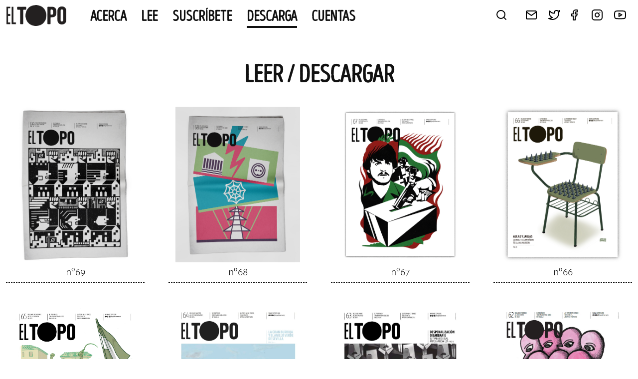

--- FILE ---
content_type: text/html; charset=UTF-8
request_url: https://eltopo.org/leer-descargar-el-topo/
body_size: 10127
content:

<!DOCTYPE html>
<html lang="es" xmlns:og="http://opengraphprotocol.org/schema/" xmlns:fb="http://www.facebook.com/2008/fbml">
<head>
	<meta charset="UTF-8">
	<meta name="viewport" content="width=device-width, initial-scale=1">
	<link rel="profile" href="https://gmpg.org/xfn/11">

	<title>LEER / DESCARGAR &#8211; EL TOPO</title>
<meta name='robots' content='max-image-preview:large' />
<link rel="alternate" type="application/rss+xml" title="EL TOPO &raquo; Feed" href="https://eltopo.org/feed/" />
<link rel="alternate" type="application/rss+xml" title="EL TOPO &raquo; Feed de los comentarios" href="https://eltopo.org/comments/feed/" />
<link rel="alternate" title="oEmbed (JSON)" type="application/json+oembed" href="https://eltopo.org/wp-json/oembed/1.0/embed?url=https%3A%2F%2Feltopo.org%2Fleer-descargar-el-topo%2F" />
<link rel="alternate" title="oEmbed (XML)" type="text/xml+oembed" href="https://eltopo.org/wp-json/oembed/1.0/embed?url=https%3A%2F%2Feltopo.org%2Fleer-descargar-el-topo%2F&#038;format=xml" />
<meta property="og:title" content="LEER / DESCARGAR"/><meta property="og:type" content="article"/><meta name="twitter:card" content="summary" /><meta property="og:description" content=""/><meta property="og:url" content="https://eltopo.org/leer-descargar-el-topo/"/><meta property="og:site_name" content="El Topo"/><meta property="og:image" content="/wp-content/themes/topo/img/logos/logo--el-topo.png"/><meta name="twitter:image:src" content="/wp-content/themes/topo/img/logos/logo--el-topo.png"/><style id='wp-img-auto-sizes-contain-inline-css'>
img:is([sizes=auto i],[sizes^="auto," i]){contain-intrinsic-size:3000px 1500px}
/*# sourceURL=wp-img-auto-sizes-contain-inline-css */
</style>
<style id='wp-emoji-styles-inline-css'>

	img.wp-smiley, img.emoji {
		display: inline !important;
		border: none !important;
		box-shadow: none !important;
		height: 1em !important;
		width: 1em !important;
		margin: 0 0.07em !important;
		vertical-align: -0.1em !important;
		background: none !important;
		padding: 0 !important;
	}
/*# sourceURL=wp-emoji-styles-inline-css */
</style>
<style id='wp-block-library-inline-css'>
:root{--wp-block-synced-color:#7a00df;--wp-block-synced-color--rgb:122,0,223;--wp-bound-block-color:var(--wp-block-synced-color);--wp-editor-canvas-background:#ddd;--wp-admin-theme-color:#007cba;--wp-admin-theme-color--rgb:0,124,186;--wp-admin-theme-color-darker-10:#006ba1;--wp-admin-theme-color-darker-10--rgb:0,107,160.5;--wp-admin-theme-color-darker-20:#005a87;--wp-admin-theme-color-darker-20--rgb:0,90,135;--wp-admin-border-width-focus:2px}@media (min-resolution:192dpi){:root{--wp-admin-border-width-focus:1.5px}}.wp-element-button{cursor:pointer}:root .has-very-light-gray-background-color{background-color:#eee}:root .has-very-dark-gray-background-color{background-color:#313131}:root .has-very-light-gray-color{color:#eee}:root .has-very-dark-gray-color{color:#313131}:root .has-vivid-green-cyan-to-vivid-cyan-blue-gradient-background{background:linear-gradient(135deg,#00d084,#0693e3)}:root .has-purple-crush-gradient-background{background:linear-gradient(135deg,#34e2e4,#4721fb 50%,#ab1dfe)}:root .has-hazy-dawn-gradient-background{background:linear-gradient(135deg,#faaca8,#dad0ec)}:root .has-subdued-olive-gradient-background{background:linear-gradient(135deg,#fafae1,#67a671)}:root .has-atomic-cream-gradient-background{background:linear-gradient(135deg,#fdd79a,#004a59)}:root .has-nightshade-gradient-background{background:linear-gradient(135deg,#330968,#31cdcf)}:root .has-midnight-gradient-background{background:linear-gradient(135deg,#020381,#2874fc)}:root{--wp--preset--font-size--normal:16px;--wp--preset--font-size--huge:42px}.has-regular-font-size{font-size:1em}.has-larger-font-size{font-size:2.625em}.has-normal-font-size{font-size:var(--wp--preset--font-size--normal)}.has-huge-font-size{font-size:var(--wp--preset--font-size--huge)}.has-text-align-center{text-align:center}.has-text-align-left{text-align:left}.has-text-align-right{text-align:right}.has-fit-text{white-space:nowrap!important}#end-resizable-editor-section{display:none}.aligncenter{clear:both}.items-justified-left{justify-content:flex-start}.items-justified-center{justify-content:center}.items-justified-right{justify-content:flex-end}.items-justified-space-between{justify-content:space-between}.screen-reader-text{border:0;clip-path:inset(50%);height:1px;margin:-1px;overflow:hidden;padding:0;position:absolute;width:1px;word-wrap:normal!important}.screen-reader-text:focus{background-color:#ddd;clip-path:none;color:#444;display:block;font-size:1em;height:auto;left:5px;line-height:normal;padding:15px 23px 14px;text-decoration:none;top:5px;width:auto;z-index:100000}html :where(.has-border-color){border-style:solid}html :where([style*=border-top-color]){border-top-style:solid}html :where([style*=border-right-color]){border-right-style:solid}html :where([style*=border-bottom-color]){border-bottom-style:solid}html :where([style*=border-left-color]){border-left-style:solid}html :where([style*=border-width]){border-style:solid}html :where([style*=border-top-width]){border-top-style:solid}html :where([style*=border-right-width]){border-right-style:solid}html :where([style*=border-bottom-width]){border-bottom-style:solid}html :where([style*=border-left-width]){border-left-style:solid}html :where(img[class*=wp-image-]){height:auto;max-width:100%}:where(figure){margin:0 0 1em}html :where(.is-position-sticky){--wp-admin--admin-bar--position-offset:var(--wp-admin--admin-bar--height,0px)}@media screen and (max-width:600px){html :where(.is-position-sticky){--wp-admin--admin-bar--position-offset:0px}}

/*# sourceURL=wp-block-library-inline-css */
</style><style id='global-styles-inline-css'>
:root{--wp--preset--aspect-ratio--square: 1;--wp--preset--aspect-ratio--4-3: 4/3;--wp--preset--aspect-ratio--3-4: 3/4;--wp--preset--aspect-ratio--3-2: 3/2;--wp--preset--aspect-ratio--2-3: 2/3;--wp--preset--aspect-ratio--16-9: 16/9;--wp--preset--aspect-ratio--9-16: 9/16;--wp--preset--color--black: #000000;--wp--preset--color--cyan-bluish-gray: #abb8c3;--wp--preset--color--white: #ffffff;--wp--preset--color--pale-pink: #f78da7;--wp--preset--color--vivid-red: #cf2e2e;--wp--preset--color--luminous-vivid-orange: #ff6900;--wp--preset--color--luminous-vivid-amber: #fcb900;--wp--preset--color--light-green-cyan: #7bdcb5;--wp--preset--color--vivid-green-cyan: #00d084;--wp--preset--color--pale-cyan-blue: #8ed1fc;--wp--preset--color--vivid-cyan-blue: #0693e3;--wp--preset--color--vivid-purple: #9b51e0;--wp--preset--gradient--vivid-cyan-blue-to-vivid-purple: linear-gradient(135deg,rgb(6,147,227) 0%,rgb(155,81,224) 100%);--wp--preset--gradient--light-green-cyan-to-vivid-green-cyan: linear-gradient(135deg,rgb(122,220,180) 0%,rgb(0,208,130) 100%);--wp--preset--gradient--luminous-vivid-amber-to-luminous-vivid-orange: linear-gradient(135deg,rgb(252,185,0) 0%,rgb(255,105,0) 100%);--wp--preset--gradient--luminous-vivid-orange-to-vivid-red: linear-gradient(135deg,rgb(255,105,0) 0%,rgb(207,46,46) 100%);--wp--preset--gradient--very-light-gray-to-cyan-bluish-gray: linear-gradient(135deg,rgb(238,238,238) 0%,rgb(169,184,195) 100%);--wp--preset--gradient--cool-to-warm-spectrum: linear-gradient(135deg,rgb(74,234,220) 0%,rgb(151,120,209) 20%,rgb(207,42,186) 40%,rgb(238,44,130) 60%,rgb(251,105,98) 80%,rgb(254,248,76) 100%);--wp--preset--gradient--blush-light-purple: linear-gradient(135deg,rgb(255,206,236) 0%,rgb(152,150,240) 100%);--wp--preset--gradient--blush-bordeaux: linear-gradient(135deg,rgb(254,205,165) 0%,rgb(254,45,45) 50%,rgb(107,0,62) 100%);--wp--preset--gradient--luminous-dusk: linear-gradient(135deg,rgb(255,203,112) 0%,rgb(199,81,192) 50%,rgb(65,88,208) 100%);--wp--preset--gradient--pale-ocean: linear-gradient(135deg,rgb(255,245,203) 0%,rgb(182,227,212) 50%,rgb(51,167,181) 100%);--wp--preset--gradient--electric-grass: linear-gradient(135deg,rgb(202,248,128) 0%,rgb(113,206,126) 100%);--wp--preset--gradient--midnight: linear-gradient(135deg,rgb(2,3,129) 0%,rgb(40,116,252) 100%);--wp--preset--font-size--small: 13px;--wp--preset--font-size--medium: 20px;--wp--preset--font-size--large: 36px;--wp--preset--font-size--x-large: 42px;--wp--preset--spacing--20: 0.44rem;--wp--preset--spacing--30: 0.67rem;--wp--preset--spacing--40: 1rem;--wp--preset--spacing--50: 1.5rem;--wp--preset--spacing--60: 2.25rem;--wp--preset--spacing--70: 3.38rem;--wp--preset--spacing--80: 5.06rem;--wp--preset--shadow--natural: 6px 6px 9px rgba(0, 0, 0, 0.2);--wp--preset--shadow--deep: 12px 12px 50px rgba(0, 0, 0, 0.4);--wp--preset--shadow--sharp: 6px 6px 0px rgba(0, 0, 0, 0.2);--wp--preset--shadow--outlined: 6px 6px 0px -3px rgb(255, 255, 255), 6px 6px rgb(0, 0, 0);--wp--preset--shadow--crisp: 6px 6px 0px rgb(0, 0, 0);}:where(.is-layout-flex){gap: 0.5em;}:where(.is-layout-grid){gap: 0.5em;}body .is-layout-flex{display: flex;}.is-layout-flex{flex-wrap: wrap;align-items: center;}.is-layout-flex > :is(*, div){margin: 0;}body .is-layout-grid{display: grid;}.is-layout-grid > :is(*, div){margin: 0;}:where(.wp-block-columns.is-layout-flex){gap: 2em;}:where(.wp-block-columns.is-layout-grid){gap: 2em;}:where(.wp-block-post-template.is-layout-flex){gap: 1.25em;}:where(.wp-block-post-template.is-layout-grid){gap: 1.25em;}.has-black-color{color: var(--wp--preset--color--black) !important;}.has-cyan-bluish-gray-color{color: var(--wp--preset--color--cyan-bluish-gray) !important;}.has-white-color{color: var(--wp--preset--color--white) !important;}.has-pale-pink-color{color: var(--wp--preset--color--pale-pink) !important;}.has-vivid-red-color{color: var(--wp--preset--color--vivid-red) !important;}.has-luminous-vivid-orange-color{color: var(--wp--preset--color--luminous-vivid-orange) !important;}.has-luminous-vivid-amber-color{color: var(--wp--preset--color--luminous-vivid-amber) !important;}.has-light-green-cyan-color{color: var(--wp--preset--color--light-green-cyan) !important;}.has-vivid-green-cyan-color{color: var(--wp--preset--color--vivid-green-cyan) !important;}.has-pale-cyan-blue-color{color: var(--wp--preset--color--pale-cyan-blue) !important;}.has-vivid-cyan-blue-color{color: var(--wp--preset--color--vivid-cyan-blue) !important;}.has-vivid-purple-color{color: var(--wp--preset--color--vivid-purple) !important;}.has-black-background-color{background-color: var(--wp--preset--color--black) !important;}.has-cyan-bluish-gray-background-color{background-color: var(--wp--preset--color--cyan-bluish-gray) !important;}.has-white-background-color{background-color: var(--wp--preset--color--white) !important;}.has-pale-pink-background-color{background-color: var(--wp--preset--color--pale-pink) !important;}.has-vivid-red-background-color{background-color: var(--wp--preset--color--vivid-red) !important;}.has-luminous-vivid-orange-background-color{background-color: var(--wp--preset--color--luminous-vivid-orange) !important;}.has-luminous-vivid-amber-background-color{background-color: var(--wp--preset--color--luminous-vivid-amber) !important;}.has-light-green-cyan-background-color{background-color: var(--wp--preset--color--light-green-cyan) !important;}.has-vivid-green-cyan-background-color{background-color: var(--wp--preset--color--vivid-green-cyan) !important;}.has-pale-cyan-blue-background-color{background-color: var(--wp--preset--color--pale-cyan-blue) !important;}.has-vivid-cyan-blue-background-color{background-color: var(--wp--preset--color--vivid-cyan-blue) !important;}.has-vivid-purple-background-color{background-color: var(--wp--preset--color--vivid-purple) !important;}.has-black-border-color{border-color: var(--wp--preset--color--black) !important;}.has-cyan-bluish-gray-border-color{border-color: var(--wp--preset--color--cyan-bluish-gray) !important;}.has-white-border-color{border-color: var(--wp--preset--color--white) !important;}.has-pale-pink-border-color{border-color: var(--wp--preset--color--pale-pink) !important;}.has-vivid-red-border-color{border-color: var(--wp--preset--color--vivid-red) !important;}.has-luminous-vivid-orange-border-color{border-color: var(--wp--preset--color--luminous-vivid-orange) !important;}.has-luminous-vivid-amber-border-color{border-color: var(--wp--preset--color--luminous-vivid-amber) !important;}.has-light-green-cyan-border-color{border-color: var(--wp--preset--color--light-green-cyan) !important;}.has-vivid-green-cyan-border-color{border-color: var(--wp--preset--color--vivid-green-cyan) !important;}.has-pale-cyan-blue-border-color{border-color: var(--wp--preset--color--pale-cyan-blue) !important;}.has-vivid-cyan-blue-border-color{border-color: var(--wp--preset--color--vivid-cyan-blue) !important;}.has-vivid-purple-border-color{border-color: var(--wp--preset--color--vivid-purple) !important;}.has-vivid-cyan-blue-to-vivid-purple-gradient-background{background: var(--wp--preset--gradient--vivid-cyan-blue-to-vivid-purple) !important;}.has-light-green-cyan-to-vivid-green-cyan-gradient-background{background: var(--wp--preset--gradient--light-green-cyan-to-vivid-green-cyan) !important;}.has-luminous-vivid-amber-to-luminous-vivid-orange-gradient-background{background: var(--wp--preset--gradient--luminous-vivid-amber-to-luminous-vivid-orange) !important;}.has-luminous-vivid-orange-to-vivid-red-gradient-background{background: var(--wp--preset--gradient--luminous-vivid-orange-to-vivid-red) !important;}.has-very-light-gray-to-cyan-bluish-gray-gradient-background{background: var(--wp--preset--gradient--very-light-gray-to-cyan-bluish-gray) !important;}.has-cool-to-warm-spectrum-gradient-background{background: var(--wp--preset--gradient--cool-to-warm-spectrum) !important;}.has-blush-light-purple-gradient-background{background: var(--wp--preset--gradient--blush-light-purple) !important;}.has-blush-bordeaux-gradient-background{background: var(--wp--preset--gradient--blush-bordeaux) !important;}.has-luminous-dusk-gradient-background{background: var(--wp--preset--gradient--luminous-dusk) !important;}.has-pale-ocean-gradient-background{background: var(--wp--preset--gradient--pale-ocean) !important;}.has-electric-grass-gradient-background{background: var(--wp--preset--gradient--electric-grass) !important;}.has-midnight-gradient-background{background: var(--wp--preset--gradient--midnight) !important;}.has-small-font-size{font-size: var(--wp--preset--font-size--small) !important;}.has-medium-font-size{font-size: var(--wp--preset--font-size--medium) !important;}.has-large-font-size{font-size: var(--wp--preset--font-size--large) !important;}.has-x-large-font-size{font-size: var(--wp--preset--font-size--x-large) !important;}
/*# sourceURL=global-styles-inline-css */
</style>

<style id='classic-theme-styles-inline-css'>
/*! This file is auto-generated */
.wp-block-button__link{color:#fff;background-color:#32373c;border-radius:9999px;box-shadow:none;text-decoration:none;padding:calc(.667em + 2px) calc(1.333em + 2px);font-size:1.125em}.wp-block-file__button{background:#32373c;color:#fff;text-decoration:none}
/*# sourceURL=/wp-includes/css/classic-themes.min.css */
</style>
<link rel='stylesheet' id='contact-form-7-css' href='https://eltopo.org/wp-content/plugins/contact-form-7/includes/css/styles.css?ver=6.1.4' media='all' />
<link rel='stylesheet' id='topo-style-base-css' href='https://eltopo.org/wp-content/themes/topo/style.css?ver=2.0.0' media='all' />
<link rel='stylesheet' id='topo-style-css' href='https://eltopo.org/wp-content/themes/topo/css/style.css?ver=2.0.0' media='all' />
<link rel="https://api.w.org/" href="https://eltopo.org/wp-json/" /><link rel="alternate" title="JSON" type="application/json" href="https://eltopo.org/wp-json/wp/v2/pages/232" /><link rel="EditURI" type="application/rsd+xml" title="RSD" href="https://eltopo.org/xmlrpc.php?rsd" />
<meta name="generator" content="WordPress 6.9" />
<link rel="canonical" href="https://eltopo.org/leer-descargar-el-topo/" />
<link rel='shortlink' href='https://eltopo.org/?p=232' />
<link rel='shortcut icon' href='https://eltopo.org/wp-content/themes/topo/img/favicon.png' />
		<style type="text/css">
					.site-title,
			.site-description {
				position: absolute;
				clip: rect(1px, 1px, 1px, 1px);
				}
					</style>
		<link rel="icon" href="https://eltopo.org/wp-content/uploads/2022/09/cropped-favicon-32x32.png" sizes="32x32" />
<link rel="icon" href="https://eltopo.org/wp-content/uploads/2022/09/cropped-favicon-192x192.png" sizes="192x192" />
<link rel="apple-touch-icon" href="https://eltopo.org/wp-content/uploads/2022/09/cropped-favicon-180x180.png" />
<meta name="msapplication-TileImage" content="https://eltopo.org/wp-content/uploads/2022/09/cropped-favicon-270x270.png" />
		<style id="wp-custom-css">
			h2.suscriptions__label {
	margin-top: 48px;
}

.number__cover img {
	width: 250px;
}

.entry-content a,
.force_color a {
	text-decoration: underline;
	text-decoration-color: #b8ffad;
}

.no-style-link a {
	text-decoration: none !important;
}

.subscribe_button a {
  border-bottom: 8px solid #50cc45 !important;
  background-color: #28a745 !important;
  transition: background-color 0.2s ease, border-color 0.2s ease !important;
	color: white !important;
padding: 0 12px !important;
line-height: 40px !important;
	font-size: 4rem;
font-family: var(--font-headers);
}

.suscribe_column {
	border: 1px solid black !important;
	padding-bottom: 10px !important;
}

.suscribe_column h3 {
	padding-top: .7em !important;
	padding-bottom: .6em !important;
}

.article__author-desc {
	line-height: 1.2;
	margin-bottom: 36px;
}

.article__author-desc a {
	text-decoration: underline;
	text-decoration-style: dashed;
}		</style>
		</head>

<body class="wp-singular page-template-default page page-id-232 wp-custom-logo wp-theme-topo no-sidebar">
<div id="page" class="site">
	<a class="skip-link screen-reader-text" href="#primary">Skip to content</a>

	<header id="masthead" class="site-header">
			<div class="site-branding">
					<a href="https://eltopo.org/" class="custom-logo-link" rel="home"><img width="592" height="206" src="https://eltopo.org/wp-content/uploads/2021/11/cabecera-simple.png" class="custom-logo" alt="EL TOPO" decoding="async" fetchpriority="high" srcset="https://eltopo.org/wp-content/uploads/2021/11/cabecera-simple.png 592w, https://eltopo.org/wp-content/uploads/2021/11/cabecera-simple-300x104.png 300w" sizes="(max-width: 592px) 100vw, 592px" /></a>							<p class="site-title">
									<a href="https://eltopo.org/" rel="home">
											EL TOPO									</a>
							</p>
												<p class="site-description">
									El periódico tabernario más leído de Sevilla							</p>
								</div>
			<div class="site-navigation">
					<nav id="site-navigation" class="site_navigation__left main-navigation">
							<button class="menu-toggle" aria-controls="primary-menu" aria-expanded="false">
									<img class="closed" src="/wp-content/themes/topo/img/feather/menu.svg" />
									<img class="open" src="/wp-content/themes/topo/img/feather/x.svg" />
							</button>
							<div class="menu-menu-principal-container"><ul id="primary-menu" class="menu"><li id="menu-item-11333" class="menu-item menu-item-type-post_type menu-item-object-page menu-item-11333"><a href="https://eltopo.org/el_topo/">Acerca</a></li>
<li id="menu-item-8397" class="menu-item menu-item-type-post_type menu-item-object-page menu-item-8397"><a href="https://eltopo.org/lee/">Lee</a></li>
<li id="menu-item-8390" class="menu-item menu-item-type-post_type menu-item-object-page menu-item-8390"><a href="https://eltopo.org/suscribete/">Suscríbete</a></li>
<li id="menu-item-5042" class="menu-item menu-item-type-post_type menu-item-object-page current-menu-item page_item page-item-232 current_page_item menu-item-5042"><a href="https://eltopo.org/leer-descargar-el-topo/" aria-current="page">Descarga</a></li>
<li id="menu-item-10903" class="menu-item menu-item-type-post_type menu-item-object-page menu-item-10903"><a href="https://eltopo.org/cuentas/">CUENTAS</a></li>
</ul></div>					</nav>
					<div class="site-navigation__right">
							<div class="search-widget">
									<img class="trigger" src="/wp-content/themes/topo/img/feather/search.svg" />
									<div class="search-wrapper">
											<form class="search-form" action="/">
													<input class="search-form__query" type="text" placeholder="¿Qué buscas?" name="s" />
													<input class="search-form__submit" type="submit" value="Busca" />
											</form>
											<img class="bg" src="/wp-content/themes/topo/img/logos/logo--el-topo--footer.jpg" /><br/>
											<img class="trigger close" src="/wp-content/themes/topo/img/feather/x.svg" />
									</div>
							</div>
							<div class="menu-social">
									<ul class="menu-social__items menu-inline">
											<li class="menu-social__item">
													<a href="/contacta">
														<img src="/wp-content/themes/topo/img/feather/mail.svg" />
													</a>
											</li>
											<li class="menu-social__item">
													<a href="http://twitter.com/@TopoTabernario" target="_blank">
														<img src="/wp-content/themes/topo/img/feather/twitter.svg" />
													</a>
											</li>
											<li class="menu-social__item menu-social__item--facebook">
													<a href="http://www.facebook.com/TopoTabernario" target="_blank">
															<img src="/wp-content/themes/topo/img/feather/facebook.svg" />
													</a>
											</li>
											<li class="menu-social__item">
													<a href="https://www.instagram.com/topotabernario/" target="_blank">
															<img src="/wp-content/themes/topo/img/feather/instagram.svg" />
													</a>
											</li>
											<li class="menu-social__item">
													<a href="http://www.youtube.com/channel/UC3oXzkzOwWPXEqbVnmgOjWA" target="_blank">
															<img src="/wp-content/themes/topo/img/feather/youtube.svg" />
													</a>
											</li>
									</ul>
							</div>
					</div>
			</div>
        </header><!-- #masthead -->

	<div id="primary" role="main">
		
<article id="post-232" class="post-232 page type-page status-publish hentry">
	<header class="entry-header">
		<h1 class="entry-title">LEER / DESCARGAR</h1>	</header><!-- .entry-header -->
	

	<div class="entry-content">
			</div><!-- .entry-content -->

	</article><!-- #post-232 -->

<div id="comments" class="comments-area">

	
</div><!-- #comments -->
    <div class="numbers">
        <ul class="numbers__items grid-four">
                    <li class="numbers__item number">
                <a href="https://eltopo.org/wp-content/uploads/2025/11/eltopo69.pdf" target="_blank">
                    <div class="number__cover">
                                                <img src="https://eltopo.org/wp-content/uploads/2025/11/portada1.jpg" loading="lazy" />
                    </div>
										<p class="number__number">
												nº69										</p>
                </a>
            </li>
                    <li class="numbers__item number">
                <a href="https://eltopo.org/wp-content/uploads/2025/08/eltopo68.pdf" target="_blank">
                    <div class="number__cover">
                                                <img src="https://eltopo.org/wp-content/uploads/2025/08/portada1.jpg" loading="lazy" />
                    </div>
										<p class="number__number">
												nº68										</p>
                </a>
            </li>
                    <li class="numbers__item number">
                <a href="https://eltopo.org/wp-content/uploads/2025/05/eltopo67.pdf" target="_blank">
                    <div class="number__cover">
                                                <img src="https://eltopo.org/wp-content/uploads/2025/05/portada1.jpg" loading="lazy" />
                    </div>
										<p class="number__number">
												nº67										</p>
                </a>
            </li>
                    <li class="numbers__item number">
                <a href="https://eltopo.org/wp-content/uploads/2025/02/eltopo66.pdf" target="_blank">
                    <div class="number__cover">
                                                <img src="https://eltopo.org/wp-content/uploads/2025/02/portada1.jpg" loading="lazy" />
                    </div>
										<p class="number__number">
												nº66										</p>
                </a>
            </li>
                    <li class="numbers__item number">
                <a href="https://eltopo.org/wp-content/uploads/2024/11/eltopo65.pdf" target="_blank">
                    <div class="number__cover">
                                                <img src="https://eltopo.org/wp-content/uploads/2024/11/portada-scaled.jpg" loading="lazy" />
                    </div>
										<p class="number__number">
												nº65										</p>
                </a>
            </li>
                    <li class="numbers__item number">
                <a href="https://eltopo.org/wp-content/uploads/2024/08/eltopo64-web.pdf" target="_blank">
                    <div class="number__cover">
                                                <img src="https://eltopo.org/wp-content/uploads/2024/08/WhatsApp-Image-2024-08-27-at-20.47.12-1.jpeg" loading="lazy" />
                    </div>
										<p class="number__number">
												nº64										</p>
                </a>
            </li>
                    <li class="numbers__item number">
                <a href="https://eltopo.org/wp-content/uploads/2024/05/eltopo63.pdf" target="_blank">
                    <div class="number__cover">
                                                <img src="https://eltopo.org/wp-content/uploads/2024/05/WhatsApp-Image-2024-05-22-at-20.16.23.jpeg" loading="lazy" />
                    </div>
										<p class="number__number">
												nº63										</p>
                </a>
            </li>
                    <li class="numbers__item number">
                <a href="https://eltopo.org/wp-content/uploads/2024/02/eltopo62.pdf" target="_blank">
                    <div class="number__cover">
                                                <img src="https://eltopo.org/wp-content/uploads/2024/02/WhatsApp-Image-2024-02-26-at-13.25.25.jpeg" loading="lazy" />
                    </div>
										<p class="number__number">
												nº62										</p>
                </a>
            </li>
                    <li class="numbers__item number">
                <a href="https://eltopo.org/wp-content/uploads/2023/11/eltopo61.pdf" target="_blank">
                    <div class="number__cover">
                                                <img src="https://eltopo.org/wp-content/uploads/2023/11/WhatsApp-Image-2023-11-20-at-11.44.24.jpeg" loading="lazy" />
                    </div>
										<p class="number__number">
												nº61										</p>
                </a>
            </li>
                    <li class="numbers__item number">
                <a href="https://eltopo.org/wp-content/uploads/2023/09/eltopo60.pdf" target="_blank">
                    <div class="number__cover">
                                                <img src="https://eltopo.org/wp-content/uploads/2023/09/WhatsApp-Image-2023-09-24-at-12.02.10.jpeg" loading="lazy" />
                    </div>
										<p class="number__number">
												nº60										</p>
                </a>
            </li>
                    <li class="numbers__item number">
                <a href="https://eltopo.org/wp-content/uploads/2023/07/eltopo59.pdf" target="_blank">
                    <div class="number__cover">
                                                <img src="https://eltopo.org/wp-content/uploads/2023/07/eltopo59-1_page-0001.jpg" loading="lazy" />
                    </div>
										<p class="number__number">
												nº59										</p>
                </a>
            </li>
                    <li class="numbers__item number">
                <a href="https://eltopo.org/wp-content/uploads/2023/05/eltopo58.pdf" target="_blank">
                    <div class="number__cover">
                                                <img src="https://eltopo.org/wp-content/uploads/2023/05/WhatsApp-Image-2023-05-22-at-13.02.30.jpeg" loading="lazy" />
                    </div>
										<p class="number__number">
												nº58										</p>
                </a>
            </li>
                    <li class="numbers__item number">
                <a href="https://eltopo.org/wp-content/uploads/2023/03/eltopo57.pdf" target="_blank">
                    <div class="number__cover">
                                                <img src="https://eltopo.org/wp-content/uploads/2023/03/portada-scaled.jpg" loading="lazy" />
                    </div>
										<p class="number__number">
												nº57										</p>
                </a>
            </li>
                    <li class="numbers__item number">
                <a href="https://eltopo.org/wp-content/uploads/2023/01/eltopo56.pdf" target="_blank">
                    <div class="number__cover">
                                                <img src="https://eltopo.org/wp-content/uploads/2023/01/IMG_20230123_123120.jpg" loading="lazy" />
                    </div>
										<p class="number__number">
												nº56										</p>
                </a>
            </li>
                    <li class="numbers__item number">
                <a href="https://eltopo.org/wp-content/uploads/2022/11/eltopo55.pdf" target="_blank">
                    <div class="number__cover">
                                                <img src="https://eltopo.org/wp-content/uploads/2022/11/IMG_20221122_200706.jpg" loading="lazy" />
                    </div>
										<p class="number__number">
												nº55										</p>
                </a>
            </li>
                    <li class="numbers__item number">
                <a href="https://eltopo.org/wp-content/uploads/2022/09/eltopo54.pdf" target="_blank">
                    <div class="number__cover">
                                                <img src="https://eltopo.org/wp-content/uploads/2022/09/WhatsApp-Image-2022-09-26-at-14.14.00.jpeg" loading="lazy" />
                    </div>
										<p class="number__number">
												nº54										</p>
                </a>
            </li>
                    <li class="numbers__item number">
                <a href="https://eltopo.org/wp-content/uploads/2022/07/el_topo_53.pdf" target="_blank">
                    <div class="number__cover">
                                                <img src="https://eltopo.org/wp-content/uploads/2022/07/IMG_20220725_130557.jpg" loading="lazy" />
                    </div>
										<p class="number__number">
												nº53										</p>
                </a>
            </li>
                    <li class="numbers__item number">
                <a href="https://eltopo.org/wp-content/uploads/2022/05/el-topo-52.pdf" target="_blank">
                    <div class="number__cover">
                                                <img src="https://eltopo.org/wp-content/uploads/2022/05/WhatsApp-Image-2022-05-19-at-1.26.17-PM.jpeg" loading="lazy" />
                    </div>
										<p class="number__number">
												nº52										</p>
                </a>
            </li>
                    <li class="numbers__item number">
                <a href="https://eltopo.org/wp-content/uploads/2022/03/el_topo_51.pdf" target="_blank">
                    <div class="number__cover">
                                                <img src="https://eltopo.org/wp-content/uploads/2022/03/cover-51.png" loading="lazy" />
                    </div>
										<p class="number__number">
												nº51										</p>
                </a>
            </li>
                    <li class="numbers__item number">
                <a href="https://eltopo.org/wp-content/uploads/2022/01/el_topo_50.pdf" target="_blank">
                    <div class="number__cover">
                                                <img src="https://eltopo.org/wp-content/uploads/2022/01/el_topo_50-pdf-233x300.jpg" loading="lazy" />
                    </div>
										<p class="number__number">
												nº50										</p>
                </a>
            </li>
                    <li class="numbers__item number">
                <a href="https://eltopo.org/wp-content/uploads/2021/12/el_topo_49.pdf" target="_blank">
                    <div class="number__cover">
                                                <img src="https://eltopo.org/wp-content/uploads/2021/12/el_topo_49-pdf-233x300.jpg" loading="lazy" />
                    </div>
										<p class="number__number">
												nº49										</p>
                </a>
            </li>
                    <li class="numbers__item number">
                <a href="https://eltopo.org/wp-content/uploads/2021/09/eltopo48.pdf" target="_blank">
                    <div class="number__cover">
                                                <img src="https://eltopo.org/wp-content/uploads/2021/09/eltopo48-pdf-233x300.jpg" loading="lazy" />
                    </div>
										<p class="number__number">
												nº48										</p>
                </a>
            </li>
                    <li class="numbers__item number">
                <a href="https://eltopo.org/wp-content/uploads/2021/07/el_topo_47.pdf" target="_blank">
                    <div class="number__cover">
                                                <img src="https://eltopo.org/wp-content/uploads/2021/07/el_topo_47-pdf-227x300.jpg" loading="lazy" />
                    </div>
										<p class="number__number">
												nº47										</p>
                </a>
            </li>
                    <li class="numbers__item number">
                <a href="https://eltopo.org/wp-content/uploads/2021/05/eltopo46.pdf" target="_blank">
                    <div class="number__cover">
                                                <img src="https://eltopo.org/wp-content/uploads/2021/05/eltopo46-pdf-227x300.jpg" loading="lazy" />
                    </div>
										<p class="number__number">
												nº46										</p>
                </a>
            </li>
                    <li class="numbers__item number">
                <a href="https://eltopo.org/wp-content/uploads/2021/03/eltopo45.pdf" target="_blank">
                    <div class="number__cover">
                                                <img src="https://eltopo.org/wp-content/uploads/2021/03/eltopo45-pdf-227x300.jpg" loading="lazy" />
                    </div>
										<p class="number__number">
												nº45										</p>
                </a>
            </li>
                    <li class="numbers__item number">
                <a href="https://eltopo.org/wp-content/uploads/2021/01/el_topo_44.pdf" target="_blank">
                    <div class="number__cover">
                                                <img src="https://eltopo.org/wp-content/uploads/2021/01/el_topo_44-pdf-227x300.jpg" loading="lazy" />
                    </div>
										<p class="number__number">
												nº44										</p>
                </a>
            </li>
                    <li class="numbers__item number">
                <a href="https://eltopo.org/wp-content/uploads/2020/11/eltopo43.pdf" target="_blank">
                    <div class="number__cover">
                                                <img src="https://eltopo.org/wp-content/uploads/2020/11/eltopo43-pdf-227x300.jpg" loading="lazy" />
                    </div>
										<p class="number__number">
												nº43										</p>
                </a>
            </li>
                    <li class="numbers__item number">
                <a href="https://eltopo.org/wp-content/uploads/2020/09/eltopo42.pdf" target="_blank">
                    <div class="number__cover">
                                                <img src="https://eltopo.org/wp-content/uploads/2020/09/eltopo42-pdf-227x300.jpg" loading="lazy" />
                    </div>
										<p class="number__number">
												nº42										</p>
                </a>
            </li>
                    <li class="numbers__item number">
                <a href="https://eltopo.org/wp-content/uploads/2020/07/eltopo41.pdf" target="_blank">
                    <div class="number__cover">
                                                <img src="https://eltopo.org/wp-content/uploads/2020/07/eltopo41-pdf-227x300.jpg" loading="lazy" />
                    </div>
										<p class="number__number">
												nº41										</p>
                </a>
            </li>
                    <li class="numbers__item number">
                <a href="https://eltopo.org/wp-content/uploads/2020/06/eltopo40.pdf" target="_blank">
                    <div class="number__cover">
                                                <img src="https://eltopo.org/wp-content/uploads/2020/06/eltopo40-pdf-227x300.jpg" loading="lazy" />
                    </div>
										<p class="number__number">
												nº40										</p>
                </a>
            </li>
                    <li class="numbers__item number">
                <a href="https://eltopo.org/wp-content/uploads/2020/06/eltopo39.pdf" target="_blank">
                    <div class="number__cover">
                                                <img src="https://eltopo.org/wp-content/uploads/2020/06/eltopo39-pdf-227x300.jpg" loading="lazy" />
                    </div>
										<p class="number__number">
												nº39										</p>
                </a>
            </li>
                    <li class="numbers__item number">
                <a href="https://eltopo.org/wp-content/uploads/2020/06/eltopo38.pdf" target="_blank">
                    <div class="number__cover">
                                                <img src="https://eltopo.org/wp-content/uploads/2020/06/eltopo38-pdf-227x300.jpg" loading="lazy" />
                    </div>
										<p class="number__number">
												nº38										</p>
                </a>
            </li>
                    <li class="numbers__item number">
                <a href="https://eltopo.org/wp-content/uploads/2020/06/eltopo37.pdf" target="_blank">
                    <div class="number__cover">
                                                <img src="https://eltopo.org/wp-content/uploads/2020/06/eltopo37-pdf-227x300.jpg" loading="lazy" />
                    </div>
										<p class="number__number">
												nº37										</p>
                </a>
            </li>
                    <li class="numbers__item number">
                <a href="https://eltopo.org/wp-content/uploads/2020/06/36.pdf" target="_blank">
                    <div class="number__cover">
                                                <img src="https://eltopo.org/wp-content/uploads/2020/06/36-pdf-227x300.jpg" loading="lazy" />
                    </div>
										<p class="number__number">
												nº36										</p>
                </a>
            </li>
                    <li class="numbers__item number">
                <a href="https://eltopo.org/wp-content/uploads/2020/06/35.pdf" target="_blank">
                    <div class="number__cover">
                                                <img src="https://eltopo.org/wp-content/uploads/2020/06/35-pdf-227x300.jpg" loading="lazy" />
                    </div>
										<p class="number__number">
												nº35										</p>
                </a>
            </li>
                    <li class="numbers__item number">
                <a href="https://eltopo.org/wp-content/uploads/2020/06/34.pdf" target="_blank">
                    <div class="number__cover">
                                                <img src="https://eltopo.org/wp-content/uploads/2020/06/34-pdf-227x300.jpg" loading="lazy" />
                    </div>
										<p class="number__number">
												nº34										</p>
                </a>
            </li>
                    <li class="numbers__item number">
                <a href="https://eltopo.org/wp-content/uploads/2020/06/33.pdf" target="_blank">
                    <div class="number__cover">
                                                <img src="https://eltopo.org/wp-content/uploads/2020/06/33-pdf-227x300.jpg" loading="lazy" />
                    </div>
										<p class="number__number">
												nº33										</p>
                </a>
            </li>
                    <li class="numbers__item number">
                <a href="https://eltopo.org/wp-content/uploads/2020/06/32.pdf" target="_blank">
                    <div class="number__cover">
                                                <img src="https://eltopo.org/wp-content/uploads/2020/06/32-pdf-227x300.jpg" loading="lazy" />
                    </div>
										<p class="number__number">
												nº32										</p>
                </a>
            </li>
                    <li class="numbers__item number">
                <a href="https://eltopo.org/wp-content/uploads/2020/06/31.pdf" target="_blank">
                    <div class="number__cover">
                                                <img src="https://eltopo.org/wp-content/uploads/2020/06/31-pdf-215x300.jpg" loading="lazy" />
                    </div>
										<p class="number__number">
												nº31										</p>
                </a>
            </li>
                    <li class="numbers__item number">
                <a href="https://eltopo.org/wp-content/uploads/2020/06/30.pdf" target="_blank">
                    <div class="number__cover">
                                                <img src="https://eltopo.org/wp-content/uploads/2020/06/30-pdf-215x300.jpg" loading="lazy" />
                    </div>
										<p class="number__number">
												nº30										</p>
                </a>
            </li>
                    <li class="numbers__item number">
                <a href="https://eltopo.org/wp-content/uploads/2020/06/29.pdf" target="_blank">
                    <div class="number__cover">
                                                <img src="https://eltopo.org/wp-content/uploads/2020/06/29-pdf-215x300.jpg" loading="lazy" />
                    </div>
										<p class="number__number">
												nº29										</p>
                </a>
            </li>
                    <li class="numbers__item number">
                <a href="https://eltopo.org/wp-content/uploads/2020/06/28.pdf" target="_blank">
                    <div class="number__cover">
                                                <img src="https://eltopo.org/wp-content/uploads/2020/06/28-pdf-215x300.jpg" loading="lazy" />
                    </div>
										<p class="number__number">
												nº28										</p>
                </a>
            </li>
                    <li class="numbers__item number">
                <a href="https://eltopo.org/wp-content/uploads/2020/06/27.pdf" target="_blank">
                    <div class="number__cover">
                                                <img src="https://eltopo.org/wp-content/uploads/2020/06/27-pdf-215x300.jpg" loading="lazy" />
                    </div>
										<p class="number__number">
												nº27										</p>
                </a>
            </li>
                    <li class="numbers__item number">
                <a href="https://eltopo.org/wp-content/uploads/2020/06/26.pdf" target="_blank">
                    <div class="number__cover">
                                                <img src="https://eltopo.org/wp-content/uploads/2020/06/26-pdf-215x300.jpg" loading="lazy" />
                    </div>
										<p class="number__number">
												nº26										</p>
                </a>
            </li>
                    <li class="numbers__item number">
                <a href="https://eltopo.org/wp-content/uploads/2020/06/25.pdf" target="_blank">
                    <div class="number__cover">
                                                <img src="https://eltopo.org/wp-content/uploads/2020/06/25-pdf-215x300.jpg" loading="lazy" />
                    </div>
										<p class="number__number">
												nº25										</p>
                </a>
            </li>
                    <li class="numbers__item number">
                <a href="https://eltopo.org/wp-content/uploads/2020/06/24.pdf" target="_blank">
                    <div class="number__cover">
                                                <img src="https://eltopo.org/wp-content/uploads/2020/06/24-pdf-215x300.jpg" loading="lazy" />
                    </div>
										<p class="number__number">
												nº24										</p>
                </a>
            </li>
                    <li class="numbers__item number">
                <a href="https://eltopo.org/wp-content/uploads/2020/06/23.pdf" target="_blank">
                    <div class="number__cover">
                                                <img src="https://eltopo.org/wp-content/uploads/2020/06/23-pdf-215x300.jpg" loading="lazy" />
                    </div>
										<p class="number__number">
												nº23										</p>
                </a>
            </li>
                    <li class="numbers__item number">
                <a href="https://eltopo.org/wp-content/uploads/2020/06/22.pdf" target="_blank">
                    <div class="number__cover">
                                                <img src="https://eltopo.org/wp-content/uploads/2020/06/22-pdf-215x300.jpg" loading="lazy" />
                    </div>
										<p class="number__number">
												nº22										</p>
                </a>
            </li>
                    <li class="numbers__item number">
                <a href="https://eltopo.org/wp-content/uploads/2020/06/21.pdf" target="_blank">
                    <div class="number__cover">
                                                <img src="https://eltopo.org/wp-content/uploads/2020/06/21-pdf-215x300.jpg" loading="lazy" />
                    </div>
										<p class="number__number">
												nº21										</p>
                </a>
            </li>
                    <li class="numbers__item number">
                <a href="https://eltopo.org/wp-content/uploads/2020/06/20.pdf" target="_blank">
                    <div class="number__cover">
                                                <img src="https://eltopo.org/wp-content/uploads/2020/06/20-pdf-215x300.jpg" loading="lazy" />
                    </div>
										<p class="number__number">
												nº20										</p>
                </a>
            </li>
                    <li class="numbers__item number">
                <a href="https://eltopo.org/wp-content/uploads/2020/06/19.pdf" target="_blank">
                    <div class="number__cover">
                                                <img src="https://eltopo.org/wp-content/uploads/2020/06/19-pdf-215x300.jpg" loading="lazy" />
                    </div>
										<p class="number__number">
												nº19										</p>
                </a>
            </li>
                    <li class="numbers__item number">
                <a href="https://eltopo.org/wp-content/uploads/2020/06/18.pdf" target="_blank">
                    <div class="number__cover">
                                                <img src="https://eltopo.org/wp-content/uploads/2020/06/18-pdf-235x300.jpg" loading="lazy" />
                    </div>
										<p class="number__number">
												nº18										</p>
                </a>
            </li>
                    <li class="numbers__item number">
                <a href="https://eltopo.org/wp-content/uploads/2020/06/17.pdf" target="_blank">
                    <div class="number__cover">
                                                <img src="https://eltopo.org/wp-content/uploads/2020/06/17-pdf-235x300.jpg" loading="lazy" />
                    </div>
										<p class="number__number">
												nº17										</p>
                </a>
            </li>
                    <li class="numbers__item number">
                <a href="https://eltopo.org/wp-content/uploads/2020/06/16.pdf" target="_blank">
                    <div class="number__cover">
                                                <img src="https://eltopo.org/wp-content/uploads/2020/06/16-pdf-235x300.jpg" loading="lazy" />
                    </div>
										<p class="number__number">
												nº16										</p>
                </a>
            </li>
                    <li class="numbers__item number">
                <a href="https://eltopo.org/wp-content/uploads/2020/06/15.pdf" target="_blank">
                    <div class="number__cover">
                                                <img src="https://eltopo.org/wp-content/uploads/2020/06/15-pdf-235x300.jpg" loading="lazy" />
                    </div>
										<p class="number__number">
												nº15										</p>
                </a>
            </li>
                    <li class="numbers__item number">
                <a href="https://eltopo.org/wp-content/uploads/2020/06/14.pdf" target="_blank">
                    <div class="number__cover">
                                                <img src="https://eltopo.org/wp-content/uploads/2020/06/14-pdf-235x300.jpg" loading="lazy" />
                    </div>
										<p class="number__number">
												nº14										</p>
                </a>
            </li>
                    <li class="numbers__item number">
                <a href="https://eltopo.org/wp-content/uploads/2020/06/13.pdf" target="_blank">
                    <div class="number__cover">
                                                <img src="https://eltopo.org/wp-content/uploads/2020/06/13-pdf-235x300.jpg" loading="lazy" />
                    </div>
										<p class="number__number">
												nº13										</p>
                </a>
            </li>
                    <li class="numbers__item number">
                <a href="https://eltopo.org/wp-content/uploads/2020/06/12.pdf" target="_blank">
                    <div class="number__cover">
                                                <img src="https://eltopo.org/wp-content/uploads/2020/06/12-pdf-235x300.jpg" loading="lazy" />
                    </div>
										<p class="number__number">
												nº12										</p>
                </a>
            </li>
                    <li class="numbers__item number">
                <a href="https://eltopo.org/wp-content/uploads/2020/06/11.pdf" target="_blank">
                    <div class="number__cover">
                                                <img src="https://eltopo.org/wp-content/uploads/2020/06/11-pdf-235x300.jpg" loading="lazy" />
                    </div>
										<p class="number__number">
												nº11										</p>
                </a>
            </li>
                    <li class="numbers__item number">
                <a href="https://eltopo.org/wp-content/uploads/2020/06/10.pdf" target="_blank">
                    <div class="number__cover">
                                                <img src="https://eltopo.org/wp-content/uploads/2020/06/10-pdf-235x300.jpg" loading="lazy" />
                    </div>
										<p class="number__number">
												nº10										</p>
                </a>
            </li>
                    <li class="numbers__item number">
                <a href="https://eltopo.org/wp-content/uploads/2020/06/9.pdf" target="_blank">
                    <div class="number__cover">
                                                <img src="https://eltopo.org/wp-content/uploads/2020/06/9-pdf-235x300.jpg" loading="lazy" />
                    </div>
										<p class="number__number">
												nº9										</p>
                </a>
            </li>
                    <li class="numbers__item number">
                <a href="https://eltopo.org/wp-content/uploads/2020/06/8.pdf" target="_blank">
                    <div class="number__cover">
                                                <img src="https://eltopo.org/wp-content/uploads/2020/06/8-pdf-235x300.jpg" loading="lazy" />
                    </div>
										<p class="number__number">
												nº8										</p>
                </a>
            </li>
                    <li class="numbers__item number">
                <a href="https://eltopo.org/wp-content/uploads/2020/06/7.pdf" target="_blank">
                    <div class="number__cover">
                                                <img src="https://eltopo.org/wp-content/uploads/2020/06/7-pdf-235x300.jpg" loading="lazy" />
                    </div>
										<p class="number__number">
												nº7										</p>
                </a>
            </li>
                    <li class="numbers__item number">
                <a href="https://eltopo.org/wp-content/uploads/2020/06/6.pdf" target="_blank">
                    <div class="number__cover">
                                                <img src="https://eltopo.org/wp-content/uploads/2020/06/6-pdf-238x300.jpg" loading="lazy" />
                    </div>
										<p class="number__number">
												nº6										</p>
                </a>
            </li>
                    <li class="numbers__item number">
                <a href="https://eltopo.org/wp-content/uploads/2020/06/5.pdf" target="_blank">
                    <div class="number__cover">
                                                <img src="https://eltopo.org/wp-content/uploads/2020/06/5-pdf-238x300.jpg" loading="lazy" />
                    </div>
										<p class="number__number">
												nº5										</p>
                </a>
            </li>
                    <li class="numbers__item number">
                <a href="https://eltopo.org/wp-content/uploads/2020/06/4.pdf" target="_blank">
                    <div class="number__cover">
                                                <img src="https://eltopo.org/wp-content/uploads/2020/06/4-pdf-223x300.jpg" loading="lazy" />
                    </div>
										<p class="number__number">
												nº4										</p>
                </a>
            </li>
                    <li class="numbers__item number">
                <a href="https://eltopo.org/wp-content/uploads/2020/06/3.pdf" target="_blank">
                    <div class="number__cover">
                                                <img src="https://eltopo.org/wp-content/uploads/2020/06/3-pdf-223x300.jpg" loading="lazy" />
                    </div>
										<p class="number__number">
												nº3										</p>
                </a>
            </li>
                    <li class="numbers__item number">
                <a href="https://eltopo.org/wp-content/uploads/2020/06/2.pdf" target="_blank">
                    <div class="number__cover">
                                                <img src="https://eltopo.org/wp-content/uploads/2020/06/2-pdf-223x300.jpg" loading="lazy" />
                    </div>
										<p class="number__number">
												nº2										</p>
                </a>
            </li>
                    <li class="numbers__item number">
                <a href="https://eltopo.org/wp-content/uploads/2020/06/1.pdf" target="_blank">
                    <div class="number__cover">
                                                <img src="https://eltopo.org/wp-content/uploads/2020/06/1-pdf-223x300.jpg" loading="lazy" />
                    </div>
										<p class="number__number">
												nº1										</p>
                </a>
            </li>
        	</div><!-- #primary.c8 -->
</div>
  
	<footer id="colophon" class="site-footer">
			<div class="go-top hidden">
					<img src="/wp-content/themes/topo/img/feather/arrow-up.svg" />
			</div>
								<img class="topito" src="/wp-content/themes/topo/img/logos/logo--el-topo--footer.jpg" />
						<div class="signature">
                                        El Topo. El periódico tabernario más leído de Sevilla.<br />
<a href="https://creativecommons.org/licenses/by-nc-sa/4.0/deed.es" target="_blank" style="border-top: 1px solid #333; padding: 5px 10px;" >
<svg xmlns="http://www.w3.org/2000/svg" height="16" width="15.5" viewBox="0 0 496 512"><!--!Font Awesome Free 6.5.1 by @fontawesome - https://fontawesome.com License - https://fontawesome.com/license/free Copyright 2024 Fonticons, Inc.--><path fill="#AAA" d="M245.8 214.9l-33.2 17.3c-9.4-19.6-25.2-19.9-27.5-19.9-22.1 0-33.2 14.6-33.2 43.8 0 23.6 9.2 43.8 33.2 43.8 14.5 0 24.7-7.1 30.6-21.3l30.6 15.5c-6.2 11.5-25.7 39-65.1 39-22.6 0-74-10.3-74-77.1 0-58.7 43-77.1 72.6-77.1 30.7 0 52.7 12 66 35.9zm143.1 0l-32.8 17.3c-9.5-19.8-25.7-19.9-27.9-19.9-22.1 0-33.2 14.6-33.2 43.8 0 23.6 9.2 43.8 33.2 43.8 14.5 0 24.7-7.1 30.5-21.3l31 15.5c-2.1 3.8-21.4 39-65.1 39-22.7 0-74-9.9-74-77.1 0-58.7 43-77.1 72.6-77.1 30.7 0 52.6 12 65.6 35.9zM247.6 8.1C104.7 8.1 0 123.1 0 256.1c0 138.5 113.6 248 247.6 248 129.9 0 248.4-100.9 248.4-248 0-137.9-106.6-248-248.4-248zm.9 450.8c-112.5 0-203.7-93-203.7-202.8 0-105.4 85.4-203.3 203.7-203.3 112.5 0 202.8 89.5 202.8 203.3 0 121.7-99.7 202.8-202.8 202.8z"/></svg>
<svg xmlns="http://www.w3.org/2000/svg" height="16" width="15.5" viewBox="0 0 496 512"><!--!Font Awesome Free 6.5.1 by @fontawesome - https://fontawesome.com License - https://fontawesome.com/license/free Copyright 2024 Fonticons, Inc.--><path fill="#AAA" d="M314.9 194.4v101.4h-28.3v120.5h-77.1V295.9h-28.3V194.4c0-4.4 1.6-8.2 4.6-11.3 3.1-3.1 6.9-4.7 11.3-4.7H299c4.1 0 7.8 1.6 11.1 4.7 3.1 3.2 4.8 6.9 4.8 11.3zm-101.5-63.7c0-23.3 11.5-35 34.5-35s34.5 11.7 34.5 35c0 23-11.5 34.5-34.5 34.5s-34.5-11.5-34.5-34.5zM247.6 8C389.4 8 496 118.1 496 256c0 147.1-118.5 248-248.4 248C113.6 504 0 394.5 0 256 0 123.1 104.7 8 247.6 8zm.8 44.7C130.2 52.7 44.7 150.6 44.7 256c0 109.8 91.2 202.8 203.7 202.8 103.2 0 202.8-81.1 202.8-202.8 .1-113.8-90.2-203.3-202.8-203.3z"/></svg>
<svg xmlns="http://www.w3.org/2000/svg" height="16" width="15.5" viewBox="0 0 496 512"><!--!Font Awesome Free 6.5.1 by @fontawesome - https://fontawesome.com License - https://fontawesome.com/license/free Copyright 2024 Fonticons, Inc.--><path fill="#AAA" d="M247.6 8C387.4 8 496 115.9 496 256c0 147.2-118.5 248-248.4 248C113.1 504 0 393.2 0 256 0 123.1 104.7 8 247.6 8zM55.8 189.1c-7.4 20.4-11.1 42.7-11.1 66.9 0 110.9 92.1 202.4 203.7 202.4 122.4 0 177.2-101.8 178.5-104.1l-93.4-41.6c-7.7 37.1-41.2 53-68.2 55.4v38.1h-28.8V368c-27.5-.3-52.6-10.2-75.3-29.7l34.1-34.5c31.7 29.4 86.4 31.8 86.4-2.2 0-6.2-2.2-11.2-6.6-15.1-14.2-6-1.8-.1-219.3-97.4zM248.4 52.3c-38.4 0-112.4 8.7-170.5 93l94.8 42.5c10-31.3 40.4-42.9 63.8-44.3v-38.1h28.8v38.1c22.7 1.2 43.4 8.9 62 23L295 199.7c-42.7-29.9-83.5-8-70 11.1 53.4 24.1 43.8 19.8 93 41.6l127.1 56.7c4.1-17.4 6.2-35.1 6.2-53.1 0-57-19.8-105-59.3-143.9-39.3-39.9-87.2-59.8-143.6-59.8z"/></svg>
<svg xmlns="http://www.w3.org/2000/svg" height="16" width="15.5" viewBox="0 0 496 512"><!--!Font Awesome Free 6.5.1 by @fontawesome - https://fontawesome.com License - https://fontawesome.com/license/free Copyright 2024 Fonticons, Inc.--><path fill="#AAA" d="M247.6 8C389.4 8 496 118.1 496 256c0 147.1-118.5 248-248.4 248C113.6 504 0 394.5 0 256 0 123.1 104.7 8 247.6 8zm.8 44.7C130.2 52.7 44.7 150.6 44.7 256c0 109.8 91.2 202.8 203.7 202.8 103.2 0 202.8-81.1 202.8-202.8 .1-113.8-90.2-203.3-202.8-203.3zM137.7 221c13-83.9 80.5-95.7 108.9-95.7 99.8 0 127.5 82.5 127.5 134.2 0 63.6-41 132.9-128.9 132.9-38.9 0-99.1-20-109.4-97h62.5c1.5 30.1 19.6 45.2 54.5 45.2 23.3 0 58-18.2 58-82.8 0-82.5-49.1-80.6-56.7-80.6-33.1 0-51.7 14.6-55.8 43.8h18.2l-49.2 49.2-49-49.2h19.4z"/></svg>
</a>
			</div>
	</footer><!-- #colophon -->
</div><!-- #page -->

<script type="speculationrules">
{"prefetch":[{"source":"document","where":{"and":[{"href_matches":"/*"},{"not":{"href_matches":["/wp-*.php","/wp-admin/*","/wp-content/uploads/*","/wp-content/*","/wp-content/plugins/*","/wp-content/themes/topo/*","/*\\?(.+)"]}},{"not":{"selector_matches":"a[rel~=\"nofollow\"]"}},{"not":{"selector_matches":".no-prefetch, .no-prefetch a"}}]},"eagerness":"conservative"}]}
</script>
<script src="https://eltopo.org/wp-includes/js/dist/hooks.min.js?ver=dd5603f07f9220ed27f1" id="wp-hooks-js"></script>
<script src="https://eltopo.org/wp-includes/js/dist/i18n.min.js?ver=c26c3dc7bed366793375" id="wp-i18n-js"></script>
<script id="wp-i18n-js-after">
wp.i18n.setLocaleData( { 'text direction\u0004ltr': [ 'ltr' ] } );
//# sourceURL=wp-i18n-js-after
</script>
<script src="https://eltopo.org/wp-content/plugins/contact-form-7/includes/swv/js/index.js?ver=6.1.4" id="swv-js"></script>
<script id="contact-form-7-js-translations">
( function( domain, translations ) {
	var localeData = translations.locale_data[ domain ] || translations.locale_data.messages;
	localeData[""].domain = domain;
	wp.i18n.setLocaleData( localeData, domain );
} )( "contact-form-7", {"translation-revision-date":"2025-12-01 15:45:40+0000","generator":"GlotPress\/4.0.3","domain":"messages","locale_data":{"messages":{"":{"domain":"messages","plural-forms":"nplurals=2; plural=n != 1;","lang":"es"},"This contact form is placed in the wrong place.":["Este formulario de contacto est\u00e1 situado en el lugar incorrecto."],"Error:":["Error:"]}},"comment":{"reference":"includes\/js\/index.js"}} );
//# sourceURL=contact-form-7-js-translations
</script>
<script id="contact-form-7-js-before">
var wpcf7 = {
    "api": {
        "root": "https:\/\/eltopo.org\/wp-json\/",
        "namespace": "contact-form-7\/v1"
    }
};
//# sourceURL=contact-form-7-js-before
</script>
<script src="https://eltopo.org/wp-content/plugins/contact-form-7/includes/js/index.js?ver=6.1.4" id="contact-form-7-js"></script>
<script src="https://eltopo.org/wp-content/themes/topo/js/eltopo.js?ver=2.0.0" id="topo-scripts-js"></script>
<script id="wp-emoji-settings" type="application/json">
{"baseUrl":"https://s.w.org/images/core/emoji/17.0.2/72x72/","ext":".png","svgUrl":"https://s.w.org/images/core/emoji/17.0.2/svg/","svgExt":".svg","source":{"concatemoji":"https://eltopo.org/wp-includes/js/wp-emoji-release.min.js?ver=6.9"}}
</script>
<script type="module">
/*! This file is auto-generated */
const a=JSON.parse(document.getElementById("wp-emoji-settings").textContent),o=(window._wpemojiSettings=a,"wpEmojiSettingsSupports"),s=["flag","emoji"];function i(e){try{var t={supportTests:e,timestamp:(new Date).valueOf()};sessionStorage.setItem(o,JSON.stringify(t))}catch(e){}}function c(e,t,n){e.clearRect(0,0,e.canvas.width,e.canvas.height),e.fillText(t,0,0);t=new Uint32Array(e.getImageData(0,0,e.canvas.width,e.canvas.height).data);e.clearRect(0,0,e.canvas.width,e.canvas.height),e.fillText(n,0,0);const a=new Uint32Array(e.getImageData(0,0,e.canvas.width,e.canvas.height).data);return t.every((e,t)=>e===a[t])}function p(e,t){e.clearRect(0,0,e.canvas.width,e.canvas.height),e.fillText(t,0,0);var n=e.getImageData(16,16,1,1);for(let e=0;e<n.data.length;e++)if(0!==n.data[e])return!1;return!0}function u(e,t,n,a){switch(t){case"flag":return n(e,"\ud83c\udff3\ufe0f\u200d\u26a7\ufe0f","\ud83c\udff3\ufe0f\u200b\u26a7\ufe0f")?!1:!n(e,"\ud83c\udde8\ud83c\uddf6","\ud83c\udde8\u200b\ud83c\uddf6")&&!n(e,"\ud83c\udff4\udb40\udc67\udb40\udc62\udb40\udc65\udb40\udc6e\udb40\udc67\udb40\udc7f","\ud83c\udff4\u200b\udb40\udc67\u200b\udb40\udc62\u200b\udb40\udc65\u200b\udb40\udc6e\u200b\udb40\udc67\u200b\udb40\udc7f");case"emoji":return!a(e,"\ud83e\u1fac8")}return!1}function f(e,t,n,a){let r;const o=(r="undefined"!=typeof WorkerGlobalScope&&self instanceof WorkerGlobalScope?new OffscreenCanvas(300,150):document.createElement("canvas")).getContext("2d",{willReadFrequently:!0}),s=(o.textBaseline="top",o.font="600 32px Arial",{});return e.forEach(e=>{s[e]=t(o,e,n,a)}),s}function r(e){var t=document.createElement("script");t.src=e,t.defer=!0,document.head.appendChild(t)}a.supports={everything:!0,everythingExceptFlag:!0},new Promise(t=>{let n=function(){try{var e=JSON.parse(sessionStorage.getItem(o));if("object"==typeof e&&"number"==typeof e.timestamp&&(new Date).valueOf()<e.timestamp+604800&&"object"==typeof e.supportTests)return e.supportTests}catch(e){}return null}();if(!n){if("undefined"!=typeof Worker&&"undefined"!=typeof OffscreenCanvas&&"undefined"!=typeof URL&&URL.createObjectURL&&"undefined"!=typeof Blob)try{var e="postMessage("+f.toString()+"("+[JSON.stringify(s),u.toString(),c.toString(),p.toString()].join(",")+"));",a=new Blob([e],{type:"text/javascript"});const r=new Worker(URL.createObjectURL(a),{name:"wpTestEmojiSupports"});return void(r.onmessage=e=>{i(n=e.data),r.terminate(),t(n)})}catch(e){}i(n=f(s,u,c,p))}t(n)}).then(e=>{for(const n in e)a.supports[n]=e[n],a.supports.everything=a.supports.everything&&a.supports[n],"flag"!==n&&(a.supports.everythingExceptFlag=a.supports.everythingExceptFlag&&a.supports[n]);var t;a.supports.everythingExceptFlag=a.supports.everythingExceptFlag&&!a.supports.flag,a.supports.everything||((t=a.source||{}).concatemoji?r(t.concatemoji):t.wpemoji&&t.twemoji&&(r(t.twemoji),r(t.wpemoji)))});
//# sourceURL=https://eltopo.org/wp-includes/js/wp-emoji-loader.min.js
</script>

</body>
</html>
